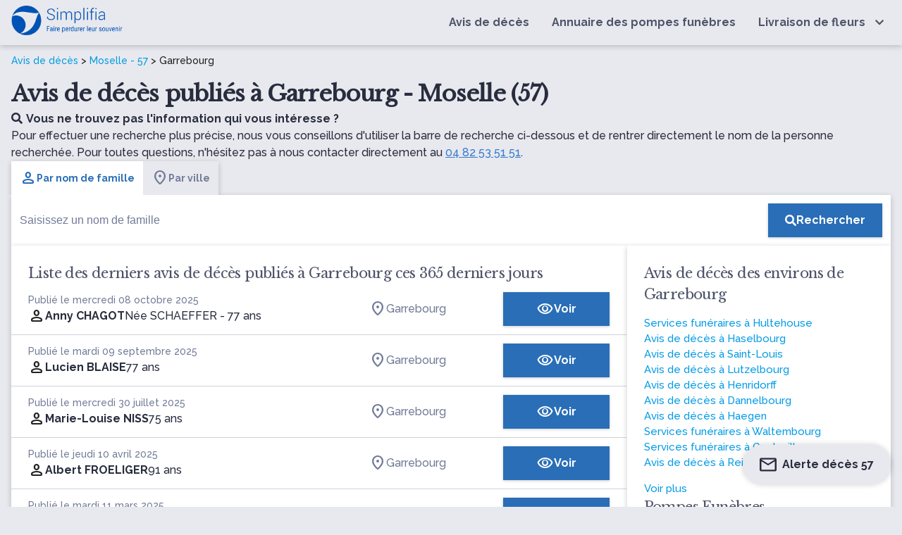

--- FILE ---
content_type: text/html; charset=UTF-8
request_url: https://www.simplifia.fr/avis-de-deces/ville/garrebourg-57
body_size: 11549
content:


<!DOCTYPE html>
<html lang="fr-FR">
<head>
    <meta http-equiv="Content-Type" content="text/html; charset=UTF-8"/>
    <meta name="viewport" content="width=device-width, initial-scale=1, maximum-scale=5.0"/>
    <meta name="theme-color" content="#296eb7"/>
            <link rel="canonical" href="https://www.simplifia.fr/avis-de-deces/ville/garrebourg-57"/>
    <meta name="robots" content="index,follow" />

            <link media="all" href="https://www.simplifia.fr/wp-content/cache/autoptimize/css/autoptimize_7cd407d4e6ef9a0b1ab35fddbd64f83d.css" rel="stylesheet"><title>Avis de décès Garrebourg (57) - obsèques et nécrologie à Garrebourg - Simplifia</title>
            <meta name="description" content="Retrouvez tous les avis de décès de la ville de Garrebourg (57) - Adresse et heure des obsèques - Livraison de fleurs de deuil - Condoléances en ligne"/>
            <meta property="og:type" content="website"/>
            <meta property="og:url" content="https://www.simplifia.fr/avis-de-deces/ville/garrebourg-57"/>
            <meta property="og:image"
                  content="https://www.simplifia.fr/wp-content/themes/simpli-wp-theme-pf-materialize/images/avis-de-deces-journaux.jpg"/>
            <meta property="og:image:width"
                  content="843"/>
            <meta property="og:image:height"
                  content="447"/>
            <meta property="og:title" content="Avis de décès Garrebourg (57) - obsèques et nécrologie à Garrebourg - Simplifia"/>
            <meta property="og:description" content="Retrouvez tous les avis de décès de la ville de Garrebourg (57) - Adresse et heure des obsèques - Livraison de fleurs de deuil - Condoléances en ligne"/>
            <meta name="twitter:title" content="Avis de décès Garrebourg (57) - obsèques et nécrologie à Garrebourg - Simplifia"/>
            <meta name="twitter:description" content="Retrouvez tous les avis de décès de la ville de Garrebourg (57) - Adresse et heure des obsèques - Livraison de fleurs de deuil - Condoléances en ligne"/>

			    <link rel="shortcut icon"
          href="https://www.simplifia.fr/wp-content/themes/simpli-wp-theme-pf-materialize/assets/images/simplifia/simplifia-favicon-48x48.ico">
    <link rel="icon" type="image/png" sizes="32x32"
          href="https://www.simplifia.fr/wp-content/themes/simpli-wp-theme-pf-materialize/assets/images/simplifia/favicon-32x32.png">
    <link rel="icon" type="image/png" sizes="16x16"
          href="https://www.simplifia.fr/wp-content/themes/simpli-wp-theme-pf-materialize/assets/images/simplifia/favicon-16x16.png">
    <link rel="apple-touch-icon" sizes="180x180"
          href="https://www.simplifia.fr/wp-content/themes/simpli-wp-theme-pf-materialize/assets/images/simplifia/apple-touch-icon.png">
    <meta name="msapplication-TileColor" content="#ffffff"/>
    <meta name="msapplication-TileImage"
          content="https://www.simplifia.fr/wp-content/themes/simpli-wp-theme-pf-materialize/assets/images/simplifia/ms-title-150x150.png"/>
    <meta name="twitter:image"
          content="https://www.simplifia.fr/wp-content/themes/simpli-wp-theme-pf-materialize/assets/images/simplifia/logo-simplifia-header.png"/>
    <meta name="twitter:site" content="@Simplifia_info"/>
    <meta name="twitter:card" content="summary"/>
    <meta name="twitter:creator" content="@Simplifia_info">
    <meta name='robots' content='max-image-preview:large' />
	<style>img:is([sizes="auto" i], [sizes^="auto," i]) { contain-intrinsic-size: 3000px 1500px }</style>
	
<!-- Google Tag Manager -->
<script>(function(w,d,s,l,i){w[l]=w[l]||[];w[l].push({'gtm.start':
new Date().getTime(),event:'gtm.js'});var f=d.getElementsByTagName(s)[0],
j=d.createElement(s),dl=l!='dataLayer'?'&l='+l:'';j.async=true;j.src=
'https://www.googletagmanager.com/gtm.js?id='+i+dl;f.parentNode.insertBefore(j,f);
})(window,document,'script','dataLayer','GTM-96DK');</script>
<!-- End Google Tag Manager -->

<link rel='dns-prefetch' href='//ajax.googleapis.com' />
<link rel='dns-prefetch' href='//cdnjs.cloudflare.com' />
<link rel='dns-prefetch' href='//www.simplifia.fr' />
<link rel='dns-prefetch' href='//fonts.googleapis.com' />
<link rel='stylesheet' id='materialize-css' href='https://cdnjs.cloudflare.com/ajax/libs/materialize/1.0.0/css/materialize.min.css?ver=6.8.3' type='text/css' media='all' />

<link rel='stylesheet' id='google-font-raleway-css' href='https://fonts.googleapis.com/css?family=Libre+Baskerville%3A400%7CRaleway%3A500%2C700&#038;ver=6.8.3' type='text/css' media='all' />
<link rel='stylesheet' id='materialize-icons-css' href='https://fonts.googleapis.com/icon?family=Material+Icons+Round%7CMaterial+Icons+Outlined%7CMaterial+Symbols+Outlined%7CMaterial+Symbols+Rounded&#038;ver=6.8.3' type='text/css' media='all' />

<style id='global-styles-inline-css' type='text/css'>
:root{--wp--preset--aspect-ratio--square: 1;--wp--preset--aspect-ratio--4-3: 4/3;--wp--preset--aspect-ratio--3-4: 3/4;--wp--preset--aspect-ratio--3-2: 3/2;--wp--preset--aspect-ratio--2-3: 2/3;--wp--preset--aspect-ratio--16-9: 16/9;--wp--preset--aspect-ratio--9-16: 9/16;--wp--preset--color--black: #000000;--wp--preset--color--cyan-bluish-gray: #abb8c3;--wp--preset--color--white: #ffffff;--wp--preset--color--pale-pink: #f78da7;--wp--preset--color--vivid-red: #cf2e2e;--wp--preset--color--luminous-vivid-orange: #ff6900;--wp--preset--color--luminous-vivid-amber: #fcb900;--wp--preset--color--light-green-cyan: #7bdcb5;--wp--preset--color--vivid-green-cyan: #00d084;--wp--preset--color--pale-cyan-blue: #8ed1fc;--wp--preset--color--vivid-cyan-blue: #0693e3;--wp--preset--color--vivid-purple: #9b51e0;--wp--preset--gradient--vivid-cyan-blue-to-vivid-purple: linear-gradient(135deg,rgba(6,147,227,1) 0%,rgb(155,81,224) 100%);--wp--preset--gradient--light-green-cyan-to-vivid-green-cyan: linear-gradient(135deg,rgb(122,220,180) 0%,rgb(0,208,130) 100%);--wp--preset--gradient--luminous-vivid-amber-to-luminous-vivid-orange: linear-gradient(135deg,rgba(252,185,0,1) 0%,rgba(255,105,0,1) 100%);--wp--preset--gradient--luminous-vivid-orange-to-vivid-red: linear-gradient(135deg,rgba(255,105,0,1) 0%,rgb(207,46,46) 100%);--wp--preset--gradient--very-light-gray-to-cyan-bluish-gray: linear-gradient(135deg,rgb(238,238,238) 0%,rgb(169,184,195) 100%);--wp--preset--gradient--cool-to-warm-spectrum: linear-gradient(135deg,rgb(74,234,220) 0%,rgb(151,120,209) 20%,rgb(207,42,186) 40%,rgb(238,44,130) 60%,rgb(251,105,98) 80%,rgb(254,248,76) 100%);--wp--preset--gradient--blush-light-purple: linear-gradient(135deg,rgb(255,206,236) 0%,rgb(152,150,240) 100%);--wp--preset--gradient--blush-bordeaux: linear-gradient(135deg,rgb(254,205,165) 0%,rgb(254,45,45) 50%,rgb(107,0,62) 100%);--wp--preset--gradient--luminous-dusk: linear-gradient(135deg,rgb(255,203,112) 0%,rgb(199,81,192) 50%,rgb(65,88,208) 100%);--wp--preset--gradient--pale-ocean: linear-gradient(135deg,rgb(255,245,203) 0%,rgb(182,227,212) 50%,rgb(51,167,181) 100%);--wp--preset--gradient--electric-grass: linear-gradient(135deg,rgb(202,248,128) 0%,rgb(113,206,126) 100%);--wp--preset--gradient--midnight: linear-gradient(135deg,rgb(2,3,129) 0%,rgb(40,116,252) 100%);--wp--preset--font-size--small: 13px;--wp--preset--font-size--medium: 20px;--wp--preset--font-size--large: 36px;--wp--preset--font-size--x-large: 42px;--wp--preset--spacing--20: 0.44rem;--wp--preset--spacing--30: 0.67rem;--wp--preset--spacing--40: 1rem;--wp--preset--spacing--50: 1.5rem;--wp--preset--spacing--60: 2.25rem;--wp--preset--spacing--70: 3.38rem;--wp--preset--spacing--80: 5.06rem;--wp--preset--shadow--natural: 6px 6px 9px rgba(0, 0, 0, 0.2);--wp--preset--shadow--deep: 12px 12px 50px rgba(0, 0, 0, 0.4);--wp--preset--shadow--sharp: 6px 6px 0px rgba(0, 0, 0, 0.2);--wp--preset--shadow--outlined: 6px 6px 0px -3px rgba(255, 255, 255, 1), 6px 6px rgba(0, 0, 0, 1);--wp--preset--shadow--crisp: 6px 6px 0px rgba(0, 0, 0, 1);}:where(.is-layout-flex){gap: 0.5em;}:where(.is-layout-grid){gap: 0.5em;}body .is-layout-flex{display: flex;}.is-layout-flex{flex-wrap: wrap;align-items: center;}.is-layout-flex > :is(*, div){margin: 0;}body .is-layout-grid{display: grid;}.is-layout-grid > :is(*, div){margin: 0;}:where(.wp-block-columns.is-layout-flex){gap: 2em;}:where(.wp-block-columns.is-layout-grid){gap: 2em;}:where(.wp-block-post-template.is-layout-flex){gap: 1.25em;}:where(.wp-block-post-template.is-layout-grid){gap: 1.25em;}.has-black-color{color: var(--wp--preset--color--black) !important;}.has-cyan-bluish-gray-color{color: var(--wp--preset--color--cyan-bluish-gray) !important;}.has-white-color{color: var(--wp--preset--color--white) !important;}.has-pale-pink-color{color: var(--wp--preset--color--pale-pink) !important;}.has-vivid-red-color{color: var(--wp--preset--color--vivid-red) !important;}.has-luminous-vivid-orange-color{color: var(--wp--preset--color--luminous-vivid-orange) !important;}.has-luminous-vivid-amber-color{color: var(--wp--preset--color--luminous-vivid-amber) !important;}.has-light-green-cyan-color{color: var(--wp--preset--color--light-green-cyan) !important;}.has-vivid-green-cyan-color{color: var(--wp--preset--color--vivid-green-cyan) !important;}.has-pale-cyan-blue-color{color: var(--wp--preset--color--pale-cyan-blue) !important;}.has-vivid-cyan-blue-color{color: var(--wp--preset--color--vivid-cyan-blue) !important;}.has-vivid-purple-color{color: var(--wp--preset--color--vivid-purple) !important;}.has-black-background-color{background-color: var(--wp--preset--color--black) !important;}.has-cyan-bluish-gray-background-color{background-color: var(--wp--preset--color--cyan-bluish-gray) !important;}.has-white-background-color{background-color: var(--wp--preset--color--white) !important;}.has-pale-pink-background-color{background-color: var(--wp--preset--color--pale-pink) !important;}.has-vivid-red-background-color{background-color: var(--wp--preset--color--vivid-red) !important;}.has-luminous-vivid-orange-background-color{background-color: var(--wp--preset--color--luminous-vivid-orange) !important;}.has-luminous-vivid-amber-background-color{background-color: var(--wp--preset--color--luminous-vivid-amber) !important;}.has-light-green-cyan-background-color{background-color: var(--wp--preset--color--light-green-cyan) !important;}.has-vivid-green-cyan-background-color{background-color: var(--wp--preset--color--vivid-green-cyan) !important;}.has-pale-cyan-blue-background-color{background-color: var(--wp--preset--color--pale-cyan-blue) !important;}.has-vivid-cyan-blue-background-color{background-color: var(--wp--preset--color--vivid-cyan-blue) !important;}.has-vivid-purple-background-color{background-color: var(--wp--preset--color--vivid-purple) !important;}.has-black-border-color{border-color: var(--wp--preset--color--black) !important;}.has-cyan-bluish-gray-border-color{border-color: var(--wp--preset--color--cyan-bluish-gray) !important;}.has-white-border-color{border-color: var(--wp--preset--color--white) !important;}.has-pale-pink-border-color{border-color: var(--wp--preset--color--pale-pink) !important;}.has-vivid-red-border-color{border-color: var(--wp--preset--color--vivid-red) !important;}.has-luminous-vivid-orange-border-color{border-color: var(--wp--preset--color--luminous-vivid-orange) !important;}.has-luminous-vivid-amber-border-color{border-color: var(--wp--preset--color--luminous-vivid-amber) !important;}.has-light-green-cyan-border-color{border-color: var(--wp--preset--color--light-green-cyan) !important;}.has-vivid-green-cyan-border-color{border-color: var(--wp--preset--color--vivid-green-cyan) !important;}.has-pale-cyan-blue-border-color{border-color: var(--wp--preset--color--pale-cyan-blue) !important;}.has-vivid-cyan-blue-border-color{border-color: var(--wp--preset--color--vivid-cyan-blue) !important;}.has-vivid-purple-border-color{border-color: var(--wp--preset--color--vivid-purple) !important;}.has-vivid-cyan-blue-to-vivid-purple-gradient-background{background: var(--wp--preset--gradient--vivid-cyan-blue-to-vivid-purple) !important;}.has-light-green-cyan-to-vivid-green-cyan-gradient-background{background: var(--wp--preset--gradient--light-green-cyan-to-vivid-green-cyan) !important;}.has-luminous-vivid-amber-to-luminous-vivid-orange-gradient-background{background: var(--wp--preset--gradient--luminous-vivid-amber-to-luminous-vivid-orange) !important;}.has-luminous-vivid-orange-to-vivid-red-gradient-background{background: var(--wp--preset--gradient--luminous-vivid-orange-to-vivid-red) !important;}.has-very-light-gray-to-cyan-bluish-gray-gradient-background{background: var(--wp--preset--gradient--very-light-gray-to-cyan-bluish-gray) !important;}.has-cool-to-warm-spectrum-gradient-background{background: var(--wp--preset--gradient--cool-to-warm-spectrum) !important;}.has-blush-light-purple-gradient-background{background: var(--wp--preset--gradient--blush-light-purple) !important;}.has-blush-bordeaux-gradient-background{background: var(--wp--preset--gradient--blush-bordeaux) !important;}.has-luminous-dusk-gradient-background{background: var(--wp--preset--gradient--luminous-dusk) !important;}.has-pale-ocean-gradient-background{background: var(--wp--preset--gradient--pale-ocean) !important;}.has-electric-grass-gradient-background{background: var(--wp--preset--gradient--electric-grass) !important;}.has-midnight-gradient-background{background: var(--wp--preset--gradient--midnight) !important;}.has-small-font-size{font-size: var(--wp--preset--font-size--small) !important;}.has-medium-font-size{font-size: var(--wp--preset--font-size--medium) !important;}.has-large-font-size{font-size: var(--wp--preset--font-size--large) !important;}.has-x-large-font-size{font-size: var(--wp--preset--font-size--x-large) !important;}
:where(.wp-block-post-template.is-layout-flex){gap: 1.25em;}:where(.wp-block-post-template.is-layout-grid){gap: 1.25em;}
:where(.wp-block-columns.is-layout-flex){gap: 2em;}:where(.wp-block-columns.is-layout-grid){gap: 2em;}
:root :where(.wp-block-pullquote){font-size: 1.5em;line-height: 1.6;}
</style>
<link rel="icon" href="https://www.simplifia.fr/wp-content/uploads/cropped-Favicon-Simplifia-32x32.png" sizes="32x32" />
<link rel="icon" href="https://www.simplifia.fr/wp-content/uploads/cropped-Favicon-Simplifia-192x192.png" sizes="192x192" />
<link rel="apple-touch-icon" href="https://www.simplifia.fr/wp-content/uploads/cropped-Favicon-Simplifia-180x180.png" />
<meta name="msapplication-TileImage" content="https://www.simplifia.fr/wp-content/uploads/cropped-Favicon-Simplifia-270x270.png" />
		<style type="text/css" id="wp-custom-css">
			.navbar-fixed nav {
    position: relative !important;
}

.wp-container-core-columns-layout-1{
margin-left:10%;
	margin-right:10%;
	    margin-top: 1em;
}		</style>
		</head>
<body class="wp-singular page-template page-template-page-templates page-template-liste-avis-de-deces page-template-page-templatesliste-avis-de-deces-php page page-id-18 page-child parent-pageid-8 wp-custom-logo wp-theme-simpli-wp-theme-pf-materialize smp">
<header class="smp-header">
    <nav class="smp-header--container" role="navigation">
        <div id="logo-container" class="brand-logo logo-simplifia valign-wrapper">
            <a href="https://www.simplifia.fr/" class="custom-logo-link" rel="home"><img width="494" height="138" src="https://www.simplifia.fr/wp-content/uploads/logo_simplifia.png" class="custom-logo" alt="Simplifia" decoding="async" fetchpriority="high" srcset="https://www.simplifia.fr/wp-content/uploads/logo_simplifia.png 494w, https://www.simplifia.fr/wp-content/uploads/logo_simplifia-300x84.png 300w" sizes="(max-width: 494px) 100vw, 494px" /></a>        </div>
        <div id="nav-mobile" class="sidenav">
            <div id="smp-cssmenu" class="menu-menu-principal-container"><ul id="menu-menu-principal" class="menu"><li id="menu-item-30" class="menu-item menu-item-type-custom menu-item-object-custom"><a href="/avis-de-deces/derniers-avis-de-deces-publies"><span>Avis de décès</span></a></li>
<li id="menu-item-929" class="menu-item menu-item-type-custom menu-item-object-custom"><a href="/annuaire"><span>Annuaire des pompes funèbres</span></a></li>
<li id="menu-item-31" class="livraisonfleurs menu-item menu-item-type-custom menu-item-object-custom menu-item-has-children has-sub"><a href="https://www.simplifia.fr/boutique/"><span>Livraison de fleurs</span></a>
<ul>
	<li id="menu-item-865" class="menu-item menu-item-type-custom menu-item-object-custom"><span data-o="aHR0cHM6Ly93d3cuc2ltcGxpZmlhLmZyL2JvdXRpcXVlL2NhdGVnb3JpZXMvYm91cXVldHMtZGUtZGV1aWwv" class="obflink waves-effect waves-light" ><span>Bouquets de deuil</span></span></li>
	<li id="menu-item-866" class="menu-item menu-item-type-custom menu-item-object-custom"><span data-o="aHR0cHM6Ly93d3cuc2ltcGxpZmlhLmZyL2JvdXRpcXVlL2NhdGVnb3JpZXMvY29tcG9zaXRpb25zLWZsb3JhbGVzLWZ1bmVyYWlyZXMv" class="obflink waves-effect waves-light" ><span>Compositions florales funéraires</span></span></li>
	<li id="menu-item-867" class="menu-item menu-item-type-custom menu-item-object-custom"><span data-o="aHR0cHM6Ly93d3cuc2ltcGxpZmlhLmZyL2JvdXRpcXVlL2NhdGVnb3JpZXMvZ2VyYmVzLWRlLWZsZXVycy1kZS1kZXVpbC8=" class="obflink waves-effect waves-light" ><span>Gerbes de fleurs de deuil</span></span></li>
	<li id="menu-item-868" class="menu-item menu-item-type-custom menu-item-object-custom"><span data-o="aHR0cHM6Ly93d3cuc2ltcGxpZmlhLmZyL2JvdXRpcXVlL2NhdGVnb3JpZXMvY291cm9ubmVzLWZ1bmVyYWlyZXMv" class="obflink waves-effect waves-light" ><span>Couronnes funéraires</span></span></li>
	<li id="menu-item-869" class="menu-item menu-item-type-custom menu-item-object-custom"><span data-o="aHR0cHM6Ly93d3cuc2ltcGxpZmlhLmZyL2JvdXRpcXVlL2NhdGVnb3JpZXMvZmxldXJzLWVuLXBvdC1wb3VyLW9ic2VxdWVzLw==" class="obflink waves-effect waves-light" ><span>Fleurs en pot pour obsèques</span></span></li>
	<li id="menu-item-870" class="menu-item menu-item-type-custom menu-item-object-custom"><span data-o="aHR0cHM6Ly93d3cuc2ltcGxpZmlhLmZyL2JvdXRpcXVlL2NhdGVnb3JpZXMvcmFxdWV0dGVzLWRlLWZsZXVycy1kZS1kZXVpbC8=" class="obflink waves-effect waves-light" ><span>Raquettes de fleurs de deuil</span></span></li>
</ul>
</li>
</ul></div>            <div id="contact-nav">
                <ul class="light">
                    <li class="contact-nav-title">Contact</li>
                    <li><span class="light obflink" data-o="dGVsOjA0IDgyIDUzIDUxIDUx"><i
                                    class="fas fa-phone"></i>04 82 53 51 51</span></li>
                    <li><span class="light" data-o="bWFpbHRvOmNvbnRhY3RAc2ltcGxpZmlhLmZy"><i
                                    class="fas fa-envelope"></i>contact@simplifia.fr</span></li>
                </ul>
            </div>
        </div>
        <a href="#" data-target="nav-mobile" class="sidenav-trigger" aria-label="Ouvrir le menu">
            <i class="fas fa-bars main-text-color" id="ctamobile"></i>
        </a>
    </nav>
</header><div class="smp-page-container">
    <div class="smp-page-wrapper">
        <div class="smp-page-intro">
            <div class="simpli-breadcrumb">
                <a href="/">Avis de décès</a> >
                                    <a href="/avis-de-deces/departement/moselle-57">Moselle - 57</a> >
                    Garrebourg                            </div>
            <h1>
                Avis de décès publiés à Garrebourg - Moselle (57)            </h1>

            
                            <p class="smp-body">
                    <span class="smp-body--b"><i class="fas fa-search"
                                                 style="margin-right: 5px"></i>Vous ne trouvez pas l'information qui vous intéresse ?</span>
                    <br>
                    Pour effectuer une recherche plus précise, nous vous conseillons d'utiliser la barre de recherche ci-dessous et de rentrer directement le nom de la personne recherchée. Pour toutes questions, n'hésitez pas à nous contacter directement au                    <span class="obflink smp-body--link" data-o=""tel:04 82 53 51 51"">04 82 53 51 51</span>.
                </p>
            
        </div>

        <div class="smp-searchbar">
    <ul class="tabs smp-tabs"
        id="start">
        <li class="tab">
            <a class="active smp-body smp-body--b"
               href="#name">
               <span class="smp-icon material-symbols-rounded wp-block-smp-smp-icon" data-icon-type="material-symbols-rounded" data-icon-family="Material+Symbols+Rounded" data-smp-icon="person" data-smp-icon-type="s_rounded"      ></span>
               Par nom de famille</a>

        </li>
        <li class="tab">
            <a href="#city" class="smp-body smp-body--b">
                <span class="smp-icon material-symbols-rounded wp-block-smp-smp-icon" data-icon-type="material-symbols-rounded" data-icon-family="Material+Symbols+Rounded" data-smp-icon="location_on" data-smp-icon-type="s_rounded"      ></span>
                Par ville</a>
        </li>
    </ul>
    <div id="name"
         class="smp-search-field">
        <form class="searchform valign-wrapper"
              action="/avis-de-deces/recherche"
              method="get">
            <input type="hidden"
                   name="q"
                   value="name"
                   placeholder="name">
            <div class="smp-search-field__input">
                <input type="text"
                       name="value"
                       class="search "
                       id="nameInput"
                       autocomplete="off"
                       placeholder="Saisissez un nom de famille">

            </div>
            <div class="smp-search-field__action">
                <button type="submit"
                        aria-label="Rechercher"
                        class="smp-button smp-button-primary"><i
                            class="fas fa-search"
                    ></i><span class="smp-search-field__action__text">Rechercher</span>
                </button>
            </div>
        </form>
    </div>
    <div id="city"
         class="smp-search-field" style="display: none">
        <form class="searchform valign-wrapper"
              action="/"
              autocomplete="off"
              method="get">
            <input type="hidden"
                   name="q"
                   value="city">
            <div class="smp-search-field__input" id="cities">
                <input type="text" class="form-control" autocomplete="off" id="form-city"
                       placeholder="Saisissez une ville">

            </div>
            <div class="smp-search-field__action">
                <button type="submit"
                        aria-label="Rechercher"
                        class="smp-button smp-button-primary">
                    <i
                            class="fas fa-search"></i>
                    <span class="smp-search-field__action__text">Rechercher</span>
                </button>
            </div>
        </form>
    </div>
</div>
<script>
    var searchByNameUrl = 'L3dwLWpzb24vbWVtb3JpYWwvdjEvb2JpdHVhcmllcz9sYXN0bmFtZT0=';

    var urlObituary = 'YXZpcy1kZS1kZWNlcw==';
    var urlVille = 'YXZpcy1kZS1kZWNlcy92aWxsZQ==';
</script>


<script type="application/ld+json">
    {
        "@context": "http://schema.org",
        "@type": "WebSite",
        "url": "https://www.simplifia.fr",
        "potentialAction": {
            "@type": "SearchAction",
            "target": "https://www.simplifia.fr/avis-de-deces/recherche?q=name&value={search_term_string}",
            "query-input": "required name=search_term_string"
        }
    }
</script>
        <div class="smp-obituaries-with-location">
            <div class="smp-card smp-card--list-obituaries">
                                    <h2>
                        Liste des derniers avis de décès publiés à Garrebourg ces 365 derniers jours                    </h2>
                    
<table class="smp-table-obituaries">
    <tbody>
            <tr class="smp-table-obituaries__row obflink" data-l="L2F2aXMtZGUtZGVjZXMvYW5ueS1jaGFnb3QtZ2FycmVib3VyZw==">
            <td class="smp-table-obituaries__row__defunct">
                <div class="smp-caption smp-grey-500">
                                            Publié le mercredi 08 octobre 2025                                    </div>
                <div class="smp-table-obituaries__row__defunct__info">
                    <span class="smp-icon material-symbols-rounded wp-block-smp-smp-icon" data-icon-type="material-symbols-rounded" data-icon-family="Material+Symbols+Rounded" data-smp-icon="person" data-smp-icon-type="s_rounded"      ></span>
                    <div class="smp-table-obituaries__row__defunct__details">
                         <a href="/avis-de-deces/anny-chagot-garrebourg">
                            <span class="smp-body smp-body--b">Anny CHAGOT</span>

                                                              <div class="smp-table-obituaries__row__defunct__complements">
                                                            <span class="smp-body" data-cy="birthname">
                                    Née SCHAEFFER</span>
                                                                                                          <span class="smp-body" data-cy="age">
                                             -                                             77 ans</span>
                                                                     </div>
                                                     </a>
                    </div>
                </div>
            </td>
            <td class="smp-table-obituaries__row__city">
                                                            <span class="obflink smp-body"
                              data-o="L2F2aXMtZGUtZGVjZXMvdmlsbGUvZ2FycmVib3VyZy01Nw==">
                           <span class="smp-icon material-symbols-rounded wp-block-smp-smp-icon" data-icon-type="material-symbols-rounded" data-icon-family="Material+Symbols+Rounded" data-smp-icon="location_on" data-smp-icon-type="s_rounded"      ></span>

                               Garrebourg
                        </span>
                                                </td>
            <td class="smp-table-obituaries__row__action">
                <span class="obflink smp-button smp-button-primary"
                      data-cy="list-obituary-cta-button"
                      data-o="L2F2aXMtZGUtZGVjZXMvYW5ueS1jaGFnb3QtZ2FycmVib3VyZw==">
                    <span class="smp-icon material-symbols-outlined wp-block-smp-smp-icon" data-icon-type="material-symbols-outlined" data-icon-family="Material+Symbols+Outlined" data-smp-icon="visibility" data-smp-icon-type="outlined"      ></span>
                    Voir                </span>
            </td>
        </tr>
            <tr class="smp-table-obituaries__row obflink" data-l="L2F2aXMtZGUtZGVjZXMvbHVjaWVuLWJsYWlzZS1nYXJyZWJvdXJn">
            <td class="smp-table-obituaries__row__defunct">
                <div class="smp-caption smp-grey-500">
                                            Publié le mardi 09 septembre 2025                                    </div>
                <div class="smp-table-obituaries__row__defunct__info">
                    <span class="smp-icon material-symbols-rounded wp-block-smp-smp-icon" data-icon-type="material-symbols-rounded" data-icon-family="Material+Symbols+Rounded" data-smp-icon="person" data-smp-icon-type="s_rounded"      ></span>
                    <div class="smp-table-obituaries__row__defunct__details">
                         <a href="/avis-de-deces/lucien-blaise-garrebourg">
                            <span class="smp-body smp-body--b">Lucien BLAISE</span>

                                                              <div class="smp-table-obituaries__row__defunct__complements">
                                                                                                          <span class="smp-body" data-cy="age">
                                                                                        77 ans</span>
                                                                     </div>
                                                     </a>
                    </div>
                </div>
            </td>
            <td class="smp-table-obituaries__row__city">
                                                            <span class="obflink smp-body"
                              data-o="L2F2aXMtZGUtZGVjZXMvdmlsbGUvZ2FycmVib3VyZy01Nw==">
                           <span class="smp-icon material-symbols-rounded wp-block-smp-smp-icon" data-icon-type="material-symbols-rounded" data-icon-family="Material+Symbols+Rounded" data-smp-icon="location_on" data-smp-icon-type="s_rounded"      ></span>

                               Garrebourg
                        </span>
                                                </td>
            <td class="smp-table-obituaries__row__action">
                <span class="obflink smp-button smp-button-primary"
                      data-cy="list-obituary-cta-button"
                      data-o="L2F2aXMtZGUtZGVjZXMvbHVjaWVuLWJsYWlzZS1nYXJyZWJvdXJn">
                    <span class="smp-icon material-symbols-outlined wp-block-smp-smp-icon" data-icon-type="material-symbols-outlined" data-icon-family="Material+Symbols+Outlined" data-smp-icon="visibility" data-smp-icon-type="outlined"      ></span>
                    Voir                </span>
            </td>
        </tr>
            <tr class="smp-table-obituaries__row obflink" data-l="L2F2aXMtZGUtZGVjZXMvbWFyaWUtbG91aXNlLW5pc3MtbmlkZXJ2aWxsZXI=">
            <td class="smp-table-obituaries__row__defunct">
                <div class="smp-caption smp-grey-500">
                                            Publié le mercredi 30 juillet 2025                                    </div>
                <div class="smp-table-obituaries__row__defunct__info">
                    <span class="smp-icon material-symbols-rounded wp-block-smp-smp-icon" data-icon-type="material-symbols-rounded" data-icon-family="Material+Symbols+Rounded" data-smp-icon="person" data-smp-icon-type="s_rounded"      ></span>
                    <div class="smp-table-obituaries__row__defunct__details">
                         <a href="/avis-de-deces/marie-louise-niss-niderviller">
                            <span class="smp-body smp-body--b">Marie-Louise NISS</span>

                                                              <div class="smp-table-obituaries__row__defunct__complements">
                                                                                                          <span class="smp-body" data-cy="age">
                                                                                        75 ans</span>
                                                                     </div>
                                                     </a>
                    </div>
                </div>
            </td>
            <td class="smp-table-obituaries__row__city">
                                                            <span class="obflink smp-body"
                              data-o="L2F2aXMtZGUtZGVjZXMvdmlsbGUvZ2FycmVib3VyZy01Nw==">
                           <span class="smp-icon material-symbols-rounded wp-block-smp-smp-icon" data-icon-type="material-symbols-rounded" data-icon-family="Material+Symbols+Rounded" data-smp-icon="location_on" data-smp-icon-type="s_rounded"      ></span>

                               Garrebourg
                        </span>
                                                </td>
            <td class="smp-table-obituaries__row__action">
                <span class="obflink smp-button smp-button-primary"
                      data-cy="list-obituary-cta-button"
                      data-o="L2F2aXMtZGUtZGVjZXMvbWFyaWUtbG91aXNlLW5pc3MtbmlkZXJ2aWxsZXI=">
                    <span class="smp-icon material-symbols-outlined wp-block-smp-smp-icon" data-icon-type="material-symbols-outlined" data-icon-family="Material+Symbols+Outlined" data-smp-icon="visibility" data-smp-icon-type="outlined"      ></span>
                    Voir                </span>
            </td>
        </tr>
            <tr class="smp-table-obituaries__row obflink" data-l="L2F2aXMtZGUtZGVjZXMvYWxiZXJ0LWZyb2VsaWdlci1nYXJyZWJvdXJn">
            <td class="smp-table-obituaries__row__defunct">
                <div class="smp-caption smp-grey-500">
                                            Publié le jeudi 10 avril 2025                                    </div>
                <div class="smp-table-obituaries__row__defunct__info">
                    <span class="smp-icon material-symbols-rounded wp-block-smp-smp-icon" data-icon-type="material-symbols-rounded" data-icon-family="Material+Symbols+Rounded" data-smp-icon="person" data-smp-icon-type="s_rounded"      ></span>
                    <div class="smp-table-obituaries__row__defunct__details">
                         <a href="/avis-de-deces/albert-froeliger-garrebourg">
                            <span class="smp-body smp-body--b">Albert FROELIGER</span>

                                                              <div class="smp-table-obituaries__row__defunct__complements">
                                                                                                          <span class="smp-body" data-cy="age">
                                                                                        91 ans</span>
                                                                     </div>
                                                     </a>
                    </div>
                </div>
            </td>
            <td class="smp-table-obituaries__row__city">
                                                            <span class="obflink smp-body"
                              data-o="L2F2aXMtZGUtZGVjZXMvdmlsbGUvZ2FycmVib3VyZy01Nw==">
                           <span class="smp-icon material-symbols-rounded wp-block-smp-smp-icon" data-icon-type="material-symbols-rounded" data-icon-family="Material+Symbols+Rounded" data-smp-icon="location_on" data-smp-icon-type="s_rounded"      ></span>

                               Garrebourg
                        </span>
                                                </td>
            <td class="smp-table-obituaries__row__action">
                <span class="obflink smp-button smp-button-primary"
                      data-cy="list-obituary-cta-button"
                      data-o="L2F2aXMtZGUtZGVjZXMvYWxiZXJ0LWZyb2VsaWdlci1nYXJyZWJvdXJn">
                    <span class="smp-icon material-symbols-outlined wp-block-smp-smp-icon" data-icon-type="material-symbols-outlined" data-icon-family="Material+Symbols+Outlined" data-smp-icon="visibility" data-smp-icon-type="outlined"      ></span>
                    Voir                </span>
            </td>
        </tr>
            <tr class="smp-table-obituaries__row obflink" data-l="L2F2aXMtZGUtZGVjZXMvYXVndXN0ZS13ZWliZWwtZ2FycmVib3VyZw==">
            <td class="smp-table-obituaries__row__defunct">
                <div class="smp-caption smp-grey-500">
                                            Publié le mardi 11 mars 2025                                    </div>
                <div class="smp-table-obituaries__row__defunct__info">
                    <span class="smp-icon material-symbols-rounded wp-block-smp-smp-icon" data-icon-type="material-symbols-rounded" data-icon-family="Material+Symbols+Rounded" data-smp-icon="person" data-smp-icon-type="s_rounded"      ></span>
                    <div class="smp-table-obituaries__row__defunct__details">
                         <a href="/avis-de-deces/auguste-weibel-garrebourg">
                            <span class="smp-body smp-body--b">Auguste WEIBEL</span>

                                                              <div class="smp-table-obituaries__row__defunct__complements">
                                                                                                          <span class="smp-body" data-cy="age">
                                                                                        89 ans</span>
                                                                     </div>
                                                     </a>
                    </div>
                </div>
            </td>
            <td class="smp-table-obituaries__row__city">
                                                            <span class="obflink smp-body"
                              data-o="L2F2aXMtZGUtZGVjZXMvdmlsbGUvZ2FycmVib3VyZy01Nw==">
                           <span class="smp-icon material-symbols-rounded wp-block-smp-smp-icon" data-icon-type="material-symbols-rounded" data-icon-family="Material+Symbols+Rounded" data-smp-icon="location_on" data-smp-icon-type="s_rounded"      ></span>

                               Garrebourg
                        </span>
                                                </td>
            <td class="smp-table-obituaries__row__action">
                <span class="obflink smp-button smp-button-primary"
                      data-cy="list-obituary-cta-button"
                      data-o="L2F2aXMtZGUtZGVjZXMvYXVndXN0ZS13ZWliZWwtZ2FycmVib3VyZw==">
                    <span class="smp-icon material-symbols-outlined wp-block-smp-smp-icon" data-icon-type="material-symbols-outlined" data-icon-family="Material+Symbols+Outlined" data-smp-icon="visibility" data-smp-icon-type="outlined"      ></span>
                    Voir                </span>
            </td>
        </tr>
            <tr class="smp-table-obituaries__row obflink" data-l="L2F2aXMtZGUtZGVjZXMvY2VsaW5lLWZyb2VsaWdlci1nYXJyZWJvdXJn">
            <td class="smp-table-obituaries__row__defunct">
                <div class="smp-caption smp-grey-500">
                                            Publié le mercredi 30 octobre 2024                                    </div>
                <div class="smp-table-obituaries__row__defunct__info">
                    <span class="smp-icon material-symbols-rounded wp-block-smp-smp-icon" data-icon-type="material-symbols-rounded" data-icon-family="Material+Symbols+Rounded" data-smp-icon="person" data-smp-icon-type="s_rounded"      ></span>
                    <div class="smp-table-obituaries__row__defunct__details">
                         <a href="/avis-de-deces/celine-froeliger-garrebourg">
                            <span class="smp-body smp-body--b">Céline FROELIGER</span>

                                                     </a>
                    </div>
                </div>
            </td>
            <td class="smp-table-obituaries__row__city">
                                                            <span class="obflink smp-body"
                              data-o="L2F2aXMtZGUtZGVjZXMvdmlsbGUvZ2FycmVib3VyZy01Nw==">
                           <span class="smp-icon material-symbols-rounded wp-block-smp-smp-icon" data-icon-type="material-symbols-rounded" data-icon-family="Material+Symbols+Rounded" data-smp-icon="location_on" data-smp-icon-type="s_rounded"      ></span>

                               Garrebourg
                        </span>
                                                </td>
            <td class="smp-table-obituaries__row__action">
                <span class="obflink smp-button smp-button-primary"
                      data-cy="list-obituary-cta-button"
                      data-o="L2F2aXMtZGUtZGVjZXMvY2VsaW5lLWZyb2VsaWdlci1nYXJyZWJvdXJn">
                    <span class="smp-icon material-symbols-outlined wp-block-smp-smp-icon" data-icon-type="material-symbols-outlined" data-icon-family="Material+Symbols+Outlined" data-smp-icon="visibility" data-smp-icon-type="outlined"      ></span>
                    Voir                </span>
            </td>
        </tr>
            <tr class="smp-table-obituaries__row obflink" data-l="L2F2aXMtZGUtZGVjZXMvY2VsaW5lLWZyb2VsaWdlci1waGFsc2JvdXJn">
            <td class="smp-table-obituaries__row__defunct">
                <div class="smp-caption smp-grey-500">
                                            Publié le mardi 29 octobre 2024                                    </div>
                <div class="smp-table-obituaries__row__defunct__info">
                    <span class="smp-icon material-symbols-rounded wp-block-smp-smp-icon" data-icon-type="material-symbols-rounded" data-icon-family="Material+Symbols+Rounded" data-smp-icon="person" data-smp-icon-type="s_rounded"      ></span>
                    <div class="smp-table-obituaries__row__defunct__details">
                         <a href="/avis-de-deces/celine-froeliger-phalsbourg">
                            <span class="smp-body smp-body--b">Céline FROELIGER</span>

                                                              <div class="smp-table-obituaries__row__defunct__complements">
                                                                                                          <span class="smp-body" data-cy="age">
                                                                                        87 ans</span>
                                                                     </div>
                                                     </a>
                    </div>
                </div>
            </td>
            <td class="smp-table-obituaries__row__city">
                                                            <span class="obflink smp-body"
                              data-o="L2F2aXMtZGUtZGVjZXMvdmlsbGUvZ2FycmVib3VyZy01Nw==">
                           <span class="smp-icon material-symbols-rounded wp-block-smp-smp-icon" data-icon-type="material-symbols-rounded" data-icon-family="Material+Symbols+Rounded" data-smp-icon="location_on" data-smp-icon-type="s_rounded"      ></span>

                               Garrebourg
                        </span>
                                                </td>
            <td class="smp-table-obituaries__row__action">
                <span class="obflink smp-button smp-button-primary"
                      data-cy="list-obituary-cta-button"
                      data-o="L2F2aXMtZGUtZGVjZXMvY2VsaW5lLWZyb2VsaWdlci1waGFsc2JvdXJn">
                    <span class="smp-icon material-symbols-outlined wp-block-smp-smp-icon" data-icon-type="material-symbols-outlined" data-icon-family="Material+Symbols+Outlined" data-smp-icon="visibility" data-smp-icon-type="outlined"      ></span>
                    Voir                </span>
            </td>
        </tr>
            <tr class="smp-table-obituaries__row obflink" data-l="L2F2aXMtZGUtZGVjZXMvc3V6YW5uZS1zYXV2aWF0LWdhcnJlYm91cmc=">
            <td class="smp-table-obituaries__row__defunct">
                <div class="smp-caption smp-grey-500">
                                            Publié le vendredi 11 octobre 2024                                    </div>
                <div class="smp-table-obituaries__row__defunct__info">
                    <span class="smp-icon material-symbols-rounded wp-block-smp-smp-icon" data-icon-type="material-symbols-rounded" data-icon-family="Material+Symbols+Rounded" data-smp-icon="person" data-smp-icon-type="s_rounded"      ></span>
                    <div class="smp-table-obituaries__row__defunct__details">
                         <a href="/avis-de-deces/suzanne-sauviat-garrebourg">
                            <span class="smp-body smp-body--b">Suzanne SAUVIAT</span>

                                                              <div class="smp-table-obituaries__row__defunct__complements">
                                                            <span class="smp-body" data-cy="birthname">
                                    Née GOSSE</span>
                                                                                                          <span class="smp-body" data-cy="age">
                                             -                                             92 ans</span>
                                                                     </div>
                                                     </a>
                    </div>
                </div>
            </td>
            <td class="smp-table-obituaries__row__city">
                                                            <span class="obflink smp-body"
                              data-o="L2F2aXMtZGUtZGVjZXMvdmlsbGUvZ2FycmVib3VyZy01Nw==">
                           <span class="smp-icon material-symbols-rounded wp-block-smp-smp-icon" data-icon-type="material-symbols-rounded" data-icon-family="Material+Symbols+Rounded" data-smp-icon="location_on" data-smp-icon-type="s_rounded"      ></span>

                               Garrebourg
                        </span>
                                                </td>
            <td class="smp-table-obituaries__row__action">
                <span class="obflink smp-button smp-button-primary"
                      data-cy="list-obituary-cta-button"
                      data-o="L2F2aXMtZGUtZGVjZXMvc3V6YW5uZS1zYXV2aWF0LWdhcnJlYm91cmc=">
                    <span class="smp-icon material-symbols-outlined wp-block-smp-smp-icon" data-icon-type="material-symbols-outlined" data-icon-family="Material+Symbols+Outlined" data-smp-icon="visibility" data-smp-icon-type="outlined"      ></span>
                    Voir                </span>
            </td>
        </tr>
            <tr class="smp-table-obituaries__row obflink" data-l="L2F2aXMtZGUtZGVjZXMvY2hyaXN0aWFuLWV5bGVyLWdhcnJlYm91cmc=">
            <td class="smp-table-obituaries__row__defunct">
                <div class="smp-caption smp-grey-500">
                                            Publié le mardi 08 octobre 2024                                    </div>
                <div class="smp-table-obituaries__row__defunct__info">
                    <span class="smp-icon material-symbols-rounded wp-block-smp-smp-icon" data-icon-type="material-symbols-rounded" data-icon-family="Material+Symbols+Rounded" data-smp-icon="person" data-smp-icon-type="s_rounded"      ></span>
                    <div class="smp-table-obituaries__row__defunct__details">
                         <a href="/avis-de-deces/christian-eyler-garrebourg">
                            <span class="smp-body smp-body--b">Christian EYLER</span>

                                                              <div class="smp-table-obituaries__row__defunct__complements">
                                                                                                          <span class="smp-body" data-cy="age">
                                                                                        69 ans</span>
                                                                     </div>
                                                     </a>
                    </div>
                </div>
            </td>
            <td class="smp-table-obituaries__row__city">
                                                            <span class="obflink smp-body"
                              data-o="L2F2aXMtZGUtZGVjZXMvdmlsbGUvZ2FycmVib3VyZy01Nw==">
                           <span class="smp-icon material-symbols-rounded wp-block-smp-smp-icon" data-icon-type="material-symbols-rounded" data-icon-family="Material+Symbols+Rounded" data-smp-icon="location_on" data-smp-icon-type="s_rounded"      ></span>

                               Garrebourg
                        </span>
                                                </td>
            <td class="smp-table-obituaries__row__action">
                <span class="obflink smp-button smp-button-primary"
                      data-cy="list-obituary-cta-button"
                      data-o="L2F2aXMtZGUtZGVjZXMvY2hyaXN0aWFuLWV5bGVyLWdhcnJlYm91cmc=">
                    <span class="smp-icon material-symbols-outlined wp-block-smp-smp-icon" data-icon-type="material-symbols-outlined" data-icon-family="Material+Symbols+Outlined" data-smp-icon="visibility" data-smp-icon-type="outlined"      ></span>
                    Voir                </span>
            </td>
        </tr>
        </tbody>
</table>

<script>
    document.querySelectorAll('.smp-table-obituaries__row__city a').forEach((link) => link.addEventListener('click', (e) => e.stopPropagation()));
</script>

<script type="application/ld+json">
    {
"@context": "http://schema.org",
  "@type": "ItemList",
  "itemListElement":[
        {
      "@type": "ListItem",
      "position": 1,
      "url" : "https://www.simplifia.fr/avis-de-deces/anny-chagot-garrebourg"
  },
            {
      "@type": "ListItem",
      "position": 2,
      "url" : "https://www.simplifia.fr/avis-de-deces/lucien-blaise-garrebourg"
  },
            {
      "@type": "ListItem",
      "position": 3,
      "url" : "https://www.simplifia.fr/avis-de-deces/marie-louise-niss-niderviller"
  },
            {
      "@type": "ListItem",
      "position": 4,
      "url" : "https://www.simplifia.fr/avis-de-deces/albert-froeliger-garrebourg"
  },
            {
      "@type": "ListItem",
      "position": 5,
      "url" : "https://www.simplifia.fr/avis-de-deces/auguste-weibel-garrebourg"
  },
            {
      "@type": "ListItem",
      "position": 6,
      "url" : "https://www.simplifia.fr/avis-de-deces/celine-froeliger-garrebourg"
  },
            {
      "@type": "ListItem",
      "position": 7,
      "url" : "https://www.simplifia.fr/avis-de-deces/celine-froeliger-phalsbourg"
  },
            {
      "@type": "ListItem",
      "position": 8,
      "url" : "https://www.simplifia.fr/avis-de-deces/suzanne-sauviat-garrebourg"
  },
            {
      "@type": "ListItem",
      "position": 9,
      "url" : "https://www.simplifia.fr/avis-de-deces/christian-eyler-garrebourg"
  }
            ]
  }


</script>
                            </div>


            
                <div class="smp-card">
                        <style>
        #toggleCities {
            display: none;
        }

        .more-cities {
            display: none;
        }

        .toggle-cities {
            color: #039be5;
            font-weight: 500;
            font-size: 15px;
            cursor: pointer;
        }

        #toggleCities:checked + .more-cities {
            display: block;
        }

        #toggleCities:checked ~ .toggle-cities > .toggle-more-cities {
            display: none;
        }

        .toggle-cities > .toggle-more-cities {
            display: block;
        }

        #toggleCities:checked ~ .toggle-cities > .toggle-less-cities {
            display: block;
        }

        .toggle-cities > .toggle-less-cities {
            display: none;
        }
    </style>
    <div >
                            <h2>Avis de décès des environs de Garrebourg</h2>
                    <ul>
                            <li>
                    <a href="/avis-de-deces/ville/hultehouse-57">Services funéraires à Hultehouse</a>
                </li>
                                <li>
                    <a href="/avis-de-deces/ville/haselbourg-57">Avis de décès à Haselbourg</a>
                </li>
                                <li>
                    <a href="/avis-de-deces/ville/saint-louis-57">Avis de décès à Saint-Louis</a>
                </li>
                                <li>
                    <a href="/avis-de-deces/ville/lutzelbourg-57">Avis de décès à Lutzelbourg</a>
                </li>
                                <li>
                    <a href="/avis-de-deces/ville/henridorff-57">Avis de décès à Henridorff</a>
                </li>
                                <li>
                    <a href="/avis-de-deces/ville/dannelbourg-57">Avis de décès à Dannelbourg</a>
                </li>
                                <li>
                    <a href="/avis-de-deces/ville/haegen-67">Avis de décès à Haegen</a>
                </li>
                                <li>
                    <a href="/avis-de-deces/ville/waltembourg-57">Services funéraires à Waltembourg</a>
                </li>
                                <li>
                    <a href="/avis-de-deces/ville/guntzviller-57">Services funéraires à Guntzviller</a>
                </li>
                                <li>
                    <a href="/avis-de-deces/ville/reinhardsmunster-67">Avis de décès à Reinhardsmunster</a>
                </li>
                
        </ul>

                    <input type="checkbox" id="toggleCities"/>
            <ul class="more-cities">
                                    <li>
                        <a href="/avis-de-deces/ville/arzviller-57">Avis de décès à Arzviller</a>
                    </li>
                                        <li>
                        <a href="/avis-de-deces/ville/hommert-57">Services funéraires à Hommert</a>
                    </li>
                                        <li>
                        <a href="/avis-de-deces/ville/saint-jean-kourtzerode-57">Services funéraires à Saint-Jean-Kourtzerode</a>
                    </li>
                                        <li>
                        <a href="/avis-de-deces/ville/mittelbronn-57">Avis de décès à Mittelbronn</a>
                    </li>
                                        <li>
                        <a href="/avis-de-deces/ville/phalsbourg-57">Services funéraires à Phalsbourg</a>
                    </li>
                                        <li>
                        <a href="/avis-de-deces/ville/danne-et-quatre-vents-57">Avis de décès à Danne-et-Quatre-Vents</a>
                    </li>
                                        <li>
                        <a href="/avis-de-deces/ville/plaine-de-walsch-57">Avis de décès à Plaine-de-Walsch</a>
                    </li>
                                        <li>
                        <a href="/avis-de-deces/ville/harreberg-57">Avis de décès à Harreberg</a>
                    </li>
                                        <li>
                        <a href="/avis-de-deces/ville/brouviller-57">Services funéraires à Brouviller</a>
                    </li>
                                        <li>
                        <a href="/avis-de-deces/ville/hommarting-57">Avis de décès à Hommarting</a>
                    </li>
                                        <li>
                        <a href="/avis-de-deces/ville/thal-marmoutier-67">Avis de décès à Thal-Marmoutier</a>
                    </li>
                                        <li>
                        <a href="/avis-de-deces/ville/dabo-57">Avis de décès à Dabo</a>
                    </li>
                                        <li>
                        <a href="/avis-de-deces/ville/gottenhouse-67">Avis de décès à Gottenhouse</a>
                    </li>
                                        <li>
                        <a href="/avis-de-deces/ville/zilling-57">Avis de décès à Zilling</a>
                    </li>
                                        <li>
                        <a href="/avis-de-deces/ville/herange-57">Services funéraires à Hérange</a>
                    </li>
                                        <li>
                        <a href="/avis-de-deces/ville/vilsberg-57">Avis de décès à Vilsberg</a>
                    </li>
                                        <li>
                        <a href="/avis-de-deces/ville/niderviller-57">Services funéraires à Niderviller</a>
                    </li>
                                        <li>
                        <a href="/avis-de-deces/ville/troisfontaines-57">Services funéraires à Troisfontaines</a>
                    </li>
                                        <li>
                        <a href="/avis-de-deces/ville/saverne-67">Avis de décès à Saverne</a>
                    </li>
                                        <li>
                        <a href="/avis-de-deces/ville/ottersthal-67">Services funéraires à Ottersthal</a>
                    </li>
                                        <li>
                        <a href="/avis-de-deces/ville/vescheim-57">Services funéraires à Vescheim</a>
                    </li>
                                        <li>
                        <a href="/avis-de-deces/ville/dimbsthal-67">Services funéraires à Dimbsthal</a>
                    </li>
                                        <li>
                        <a href="/avis-de-deces/ville/marmoutier-67">Services funéraires à Marmoutier</a>
                    </li>
                                        <li>
                        <a href="/avis-de-deces/ville/wintersbourg-57">Avis de décès à Wintersbourg</a>
                    </li>
                                        <li>
                        <a href="/avis-de-deces/ville/brouderdorff-57">Avis de décès à Brouderdorff</a>
                    </li>
                                        <li>
                        <a href="/avis-de-deces/ville/berling-57">Avis de décès à Berling</a>
                    </li>
                                        <li>
                        <a href="/avis-de-deces/ville/eckartswiller-67">Services funéraires à Eckartswiller</a>
                    </li>
                                        <li>
                        <a href="/avis-de-deces/ville/sommerau-67">Services funéraires à Sommerau</a>
                    </li>
                                        <li>
                        <a href="/avis-de-deces/ville/otterswiller-67">Avis de décès à Otterswiller</a>
                    </li>
                                        <li>
                        <a href="/avis-de-deces/ville/wangenbourg-engenthal-67">Services funéraires à Wangenbourg-Engenthal</a>
                    </li>
                                </ul>
            <label class="toggle-cities" for="toggleCities">
                <span class="toggle-more-cities">Voir plus</span>
                <span class="toggle-less-cities">Voir moins</span>
            </label>
            
    </div>
                            <div>
                            <h2>Pompes Funèbres</h2>
                            <ul>
                                <li><a href="/annuaire/pompes-funebres-moselle-57/garrebourg">Toutes les agences de pompes funèbres à  Garrebourg</a></li>
                            </ul>
                        </div>
                                    </div>
            
            
        </div>

            </div>
</div>


        <div style="position: relative" id="modalAlartMail">
            
<!-- Modal Trigger -->
<a class="modal-trigger fab_alert_mail" href="#emailAlert" id="fabMailAlert">
    <div class="mail-letter">
        <svg width="100%" height="100%" viewBox="0 0 20 16" fill="none" xmlns="http://www.w3.org/2000/svg">
    <path d="M2 16C1.45 16 0.979333 15.8043 0.588 15.413C0.196 15.021 0 14.55 0 14V2C0 1.45 0.196 0.979333 0.588 0.588C0.979333 0.196 1.45 0 2 0H18C18.55 0 19.021 0.196 19.413 0.588C19.8043 0.979333 20 1.45 20 2V14C20 14.55 19.8043 15.021 19.413 15.413C19.021 15.8043 18.55 16 18 16H2ZM10 9L2 4V14H18V4L10 9ZM10 7L18 2H2L10 7ZM2 4V2V14V4Z"
          fill="currentColor"/>
</svg>
    </div>
    <div class="mail-letter-label" id="fabMailAlertMessage">Alerte décès 57    </div>
</a>

<!-- Modal Structure -->
<div id="emailAlert" class="modal smp-modal smp-modal--small">
    <form class="modal-container" id="add-mail-alert-form">

        <a class="modal-cross modal-close">
            <svg width="100%" height="100%" viewBox="0 0 14 14" fill="none" xmlns="http://www.w3.org/2000/svg">
    <path d="M1.4 14L0 12.6L5.6 7L0 1.4L1.4 0L7 5.6L12.6 0L14 1.4L8.4 7L14 12.6L12.6 14L7 8.4L1.4 14Z"
          fill="currentColor"/>
</svg>
        </a>

        <div class="notification-active">
            <svg width="100%" height="100%" viewBox="0 0 24 28" fill="none" xmlns="http://www.w3.org/2000/svg">
    <path d="M0.133301 11.101C0.133301 9.30101 0.511079 7.59546 1.26663 5.98435C2.02219 4.37323 3.09997 3.00101 4.49997 1.86768L5.86663 3.36768C4.68886 4.32323 3.77219 5.47323 3.11663 6.81768C2.46108 8.16212 2.1333 9.5899 2.1333 11.101H0.133301ZM21.9 11.101C21.9 9.5899 21.5889 8.16212 20.9666 6.81768C20.3444 5.47323 19.4444 4.32323 18.2666 3.36768L19.6333 1.86768C21.0111 3.02323 22.0666 4.40101 22.8 6.00101C23.5333 7.60101 23.9 9.30101 23.9 11.101H21.9ZM1.3333 23.3343V21.3343H4.1333V11.1343C4.1333 9.26768 4.6833 7.60657 5.7833 6.15101C6.8833 4.69546 8.3333 3.77879 10.1333 3.40101V2.43435C10.1333 1.92323 10.3166 1.50101 10.6833 1.16768C11.05 0.834345 11.4889 0.667679 12 0.667679C12.5111 0.667679 12.95 0.834345 13.3166 1.16768C13.6833 1.50101 13.8666 1.92323 13.8666 2.43435V3.40101C15.6666 3.77879 17.1222 4.69546 18.2333 6.15101C19.3444 7.60657 19.9 9.26768 19.9 11.1343V21.3343H22.6666V23.3343H1.3333ZM12 27.3343C11.2889 27.3343 10.6666 27.0732 10.1333 26.551C9.59997 26.0288 9.3333 25.401 9.3333 24.6677H14.6666C14.6666 25.401 14.4055 26.0288 13.8833 26.551C13.3611 27.0732 12.7333 27.3343 12 27.3343ZM6.1333 21.3343H17.9V11.1343C17.9 9.4899 17.3333 8.0899 16.2 6.93434C15.0666 5.77879 13.6777 5.20101 12.0333 5.20101C10.3889 5.20101 8.99441 5.77879 7.84997 6.93434C6.70552 8.0899 6.1333 9.4899 6.1333 11.1343V21.3343Z"
          fill="currentColor"/>
</svg>
        </div>

        <div class="smp-h4">Soyez alerté des décès dans le 57            - Moselle</div>

        <div class="input-field inline">
            <input id="email_alert" type="email" class="validate"
                   pattern="^[a-zA-Z0-9._%+-]+@[a-zA-Z0-9.-]+\.[a-zA-Z]{2,}$"
                   autocomplete="off" required style="padding-left: 10px; max-width: 95%; margin-top: 2px;">
            <label for="email_alert" class="paddingLeftTenPx">Adresse e-mail</label>
            <span class="helper-text" data-error="Veuillez saisir un e-mail valide."></span>
        </div>


        
                    <input type="hidden" id="departmentZipCode" value="57">
        

        <div class="description">En cliquant sur "recevoir les alertes", vous recevrez un e-mail quotidien d’avis de
            décès. Vous acceptez également les conditions d’utilisation du site simplifia.fr
        </div>

        <button class="smp-button smp-button-primary" type="submit" id="add-mail-alert" name="action">
            Recevoir les alertes
        </button>
    </form>
</div>        </div>
    
<footer id="simplifia" class="smp-footer">
  <div class="smp-footer-container">
    <div class="smp-footer-item">
        <span class="smp-h2">Nos services</span>
        <ul>
            <li>
                <span class="obflink" data-o="L2F2aXMtZGUtZGVjZXMvZGVybmllcnMtYXZpcy1kZS1kZWNlcy1wdWJsaWVz">Avis de décès</span>
            </li>
            <li>
                <span class="obflink" data-o="aHR0cHM6Ly93d3cuc2ltcGxpZmlhLmZyL2F2aXMtZGUtZGVjZXMvZmFtaWxsZXM=">Liste des familles</span>
            </li>
            <li>
                <span class="obflink" data-o="L2FubnVhaXJl">Annuaire des pompes funèbres</span>
            </li>
            <li>
                <span class="obflink" data-o="L2JvdXRpcXVlLw==">Livraison de fleurs</span>
            </li>
            <li>
            <span style="display: block; margin-bottom: 4px;" class="obflink" data-o="aHR0cHM6Ly93d3cuc2lsdmVyYWxsaWFuY2UuY29tLw=="><img src="https://www.simplifia.fr/wp-content/themes/simpli-wp-theme-pf-materialize/assets/images/silver-alliance-logo.png" alt="Silver Alliance" style="width: 50px; height: 50px;"></span>
                Simplifia est membre de la Silver Alliance,<br> premier collectif de marques dédié au mieux vieillir<br> à domicile. Pour en savoir plus : <span class="obflink" data-o="aHR0cHM6Ly93d3cuc2lsdmVyYWxsaWFuY2UuY29tLw==">www.silveralliance.com</span>
            </li>
        </ul>
    </div>
    <div class="smp-footer-item">
        <span class="smp-h2">Contactez-nous</span>
        <ul class="smp-footer-contacts">
            <li>
            <span class="obflink" data-o="dGVsOiszMzQ4MjUzNTE1MQ==">
                <i class="fas fa-phone left"></i>04 82 53 51 51
            </span>
            </li>
            <li>
            <span class="obflink" data-o="bWFpbHRvOmNvbnRhY3RAc2ltcGxpZmlhLmZy">
                <i class="fas fa-envelope left"></i>contact@simplifia.fr
            </span>
            </li>
        </ul>
    </div>
    <div class="smp-footer-item">
        <span class="smp-h2">Réseaux sociaux</span>
        <ul class="smp-footer-socials list_horizontal">
                            <li>

            <span class="obflink" data-o="aHR0cHM6Ly93d3cuZmFjZWJvb2suY29tL3NpbXBsaWZpYS8=">
                <i
                        class="fab fa-facebook-f"></i>
            </span>
                </li>
                <li>
            <span class="obflink" data-o="aHR0cHM6Ly93d3cubGlua2VkaW4uY29tL2NvbXBhbnkvc2ltcGxpZmlhLWZvci1idXNpbmVzcw==">
                <i
                        class="fab fa-linkedin-in"></i>
            </span>
                </li>
                    </ul>
    </div>
    <div class="smp-footer-item">
        <span class="smp-h2">Liens utiles</span>
        <ul>
            <li>
            <span class="obflink"
                  data-o="aHR0cHM6Ly9kb2NzLmdvb2dsZS5jb20vZm9ybXMvZC9lLzFGQUlwUUxTZHJVQXBWQ1A3OXhBR2NXMFJQbjd5dENjNlBEeUN1ZHN2VE9CNEU4QUN6TjFKMHBnL3ZpZXdmb3Jt">Publier un avis de décès</span>
            </li>
            <li>
                <span class="obflink" data-o="bWFpbHRvOmNvbnRhY3RAc2ltcGxpZmlhLmZy">Signaler un abus/une erreur</span>
            </li>
            <li>
                <span class="obflink" data-o="amF2YXNjcmlwdDpvcGVuQXhlcHRpb0Nvb2tpZXMoKQ==">Gestionnaire de cookies</span>
            </li>

            <li>
                                    <span class="obflink"
                          data-o="aHR0cHM6Ly93d3cud2VsY29tZXRvdGhlanVuZ2xlLmNvbS9mci9jb21wYW5pZXMvc2ltcGxpZmlh">Consultez nos offres d'emploi</span>
                            </li>
            <li>
            <span class="obflink"
                  data-o="L3dwLXBvbGl0aXF1ZS1kb25uZWVzLXBlcnNvbm5lbGxlcw==">Politique de traitement des données</span>
            </li>
            <li>
        </ul>
    </div>
</div>

<div class="footer-copyright">
    <div class="container">
        <div class="row center">© Simplifia - Tous droits réservés - <span class="obflink" tabindex="0"
                                                                                   data-o="aHR0cHM6Ly93d3cuc2ltcGxpZmlhLmZyL3dwLWNndg==">
                    CGV</span> - <span class="obflink" tabindex="0"
                                                                                   data-o="aHR0cHM6Ly93d3cuc2ltcGxpZmlhLmZyL2NndQ==">
                    CGU</span> - <span class="obflink" tabindex="0"
                                               data-o="aHR0cHM6Ly93d3cuc2ltcGxpZmlhLmZyL3dwLW1lbnRpb25zLWxlZ2FsZXM=">
                    Mentions légales</span>        </div>
    </div>
</div></footer>
<script type="speculationrules">
{"prefetch":[{"source":"document","where":{"and":[{"href_matches":"\/*"},{"not":{"href_matches":["\/wp-*.php","\/wp-admin\/*","\/wp-content\/uploads\/*","\/wp-content\/*","\/wp-content\/plugins\/*","\/wp-content\/themes\/simpli-wp-theme-pf-materialize\/*","\/*\\?(.+)"]}},{"not":{"selector_matches":"a[rel~=\"nofollow\"]"}},{"not":{"selector_matches":".no-prefetch, .no-prefetch a"}}]},"eagerness":"conservative"}]}
</script>

<link rel='stylesheet' id='google-material-icons-outlined-css' href='https://fonts.googleapis.com/icon?family=Material+Symbols+Outlined&#038;ver=6.8.3#asyncload' type='text/css' media='all' />
<link rel='stylesheet' id='google-material-icons-s_rounded-css' href='https://fonts.googleapis.com/icon?family=Material+Symbols+Rounded&#038;ver=6.8.3#asyncload' type='text/css' media='all' />
<script type="text/javascript" src="https://ajax.googleapis.com/ajax/libs/jquery/3.6.1/jquery.min.js?ver=6.8.3" id="jquery-js"></script>
<script type="text/javascript" src="https://cdnjs.cloudflare.com/ajax/libs/materialize/1.0.0/js/materialize.min.js?ver=6.8.3" id="memorial-materialize-js-js"></script>
<script type="text/javascript" src="https://www.simplifia.fr/wp-content/themes/simpli-wp-theme-pf-materialize/assets/js/init-js.js?ver=1766586571" id="memorial-init-js-js"></script>
<script type="text/javascript" id="SearchBarAutocomplete-js-extra">
/* <![CDATA[ */
var translation = {"ans":"ans","publieLe":"Publi\u00e9 le"};
/* ]]> */
</script>
<script type="text/javascript" async="async" src="https://www.simplifia.fr/wp-content/plugins/simpli-wp-obituary/Widgets/MemorialWidgets/MemorialSearchBarWidget/Views/js/SearchBarAutocomplete.js?ver=1768824535#asyncload" id="SearchBarAutocomplete-js"></script>
<script type="text/javascript" src="https://www.simplifia.fr/wp-content/plugins/simpli-wp-obituary/build/blocks/common/smp-icon/view.js?ver=51ff31bae3f2e999ad5b" id="smp-smp-icon-view-script-js" defer="defer" data-wp-strategy="defer"></script>
<script type="text/javascript" src="https://www.simplifia.fr/wp-content/plugins/simpli-wp-obituary/Widgets/MemorialWidgets/MemorialObituariesWidget/Views/_part/../js/post-email-alert.js?ver=1768824535" id="post_mail_alert_js-js"></script>
 
</body>
</html>
<script type="application/ld+json">
    {
     "@context": "http://schema.org",
     "@type": "BreadcrumbList",
     "itemListElement":
     [
      {
       "@type": "ListItem",
       "position": 1,
       "item":
       {
        "@id": "https://www.simplifia.fr",
    "name": "Simplifia"
    }
  },
   {
   "@type": "ListItem",
   "position": 2,
   "item":
   {
    "@id": "",
    "name": "Avis de décès"
    }
  },
    {
   "@type": "ListItem",
  "position": 3,
  "item":
   {
     "@id": "https://www.simplifia.fr/avis-de-deces/ville/garrebourg-57",
     "name": "Garrebourg"

   }
  }
   ]
}


</script>

<!-- Performance optimized by Redis Object Cache. Learn more: https://wprediscache.com -->
